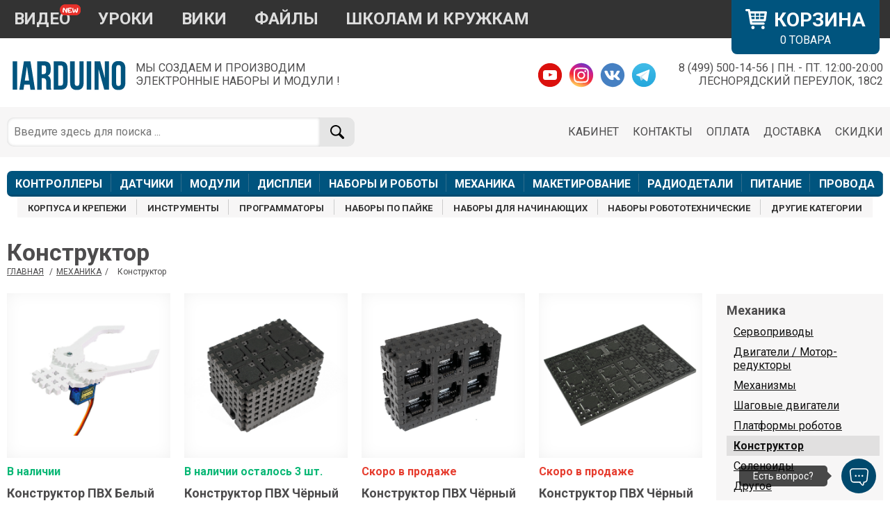

--- FILE ---
content_type: text/html; charset=UTF-8
request_url: https://iarduino.ru/shop/Mehanika/Constructor/
body_size: 9978
content:
<!DOCTYPE html>
<html>
<head>
    <meta charset="utf-8" />
    <meta http-equiv="X-UA-Compatible" content="IE=edge">
        <title>Конструктор для Arduino</title>
    <meta name="viewport" content="width=device-width, initial-scale=1">
    <link rel="stylesheet" type="text/css" media="screen" href="/style/main.css?1769903090" />
    <link rel="stylesheet" type="text/css" media="screen" href="/style/hoverTop.css?1769903090" />
    <link rel="stylesheet" type="text/css" media="screen" href="/style/hoverMenu.css?1769903090" />
    <link rel="stylesheet" type="text/css" media="screen" href="/style/linkBar.css?1769903090" />
    <link rel="stylesheet" type="text/css" media="screen" href="/style/megaMemu.css?1769903090" />
    <link rel="stylesheet" type="text/css" media="screen" href="/style/catalog.css?1769903090" />
    <link rel="stylesheet" type="text/css" media="screen" href="/style/pageProduct.css?1769903090" />
    <link rel="stylesheet" type="text/css" media="screen" href="/style/pageSearch.css?1769903090" />
    <link rel="stylesheet" type="text/css" media="screen" href="/style/pageCart.css?1769903090" />
    <link rel="stylesheet" type="text/css" media="screen" href="/style/pageUser.css?1769903090" />
    <link rel="stylesheet" type="text/css" media="screen" href="/style/pageInfo.css?1769903090" />
    <link rel="stylesheet" type="text/css" media="screen" href="/style/file-list.css?1769903090" />
    <link rel="stylesheet" type="text/css" media="screen" href="/style/messenger.css?1769903090" />

    <script charset="UTF-8" src="//cdn.sendpulse.com/js/push/d7b3bf1cfb948557e6c9e8189d1a8732_1.js" async></script>

    
    <link rel="stylesheet" type="text/css" media="screen" href="/style/redactor_text.css?1769903090" />
    <script src="https://cdn.rawgit.com/google/code-prettify/master/loader/run_prettify.js"></script>
    <link href="https://fonts.googleapis.com/css2?family=Roboto:ital,wght@0,400;0,700;1,400&display=swap" rel="stylesheet">
    
    <link href="https://fonts.googleapis.com/css?family=PT+Sans:400,700&amp;subset=cyrillic" rel="stylesheet">
    <link href="https://fonts.googleapis.com/css2?family=Exo+2:wght@700;800;900&family=Raleway:wght@900&display=swap" rel="stylesheet">

    <link rel="stylesheet" href="/style/owl.carousel.min.css">
    <link rel="stylesheet" href="/style/owl.theme.default.min.css">



    <script src='https://cdnjs.cloudflare.com/ajax/libs/jquery/3.1.1/jquery.min.js'></script>
    <script type="text/javascript" src="/js/jqueryjson-2.4.min.js?22"></script>

    <script src="https://cdn.jsdelivr.net/npm/vue/dist/vue.js"></script>
    <script src="https://unpkg.com/vue-select@2.6.0/dist/vue-select.js"></script>


    <script src="https://cdn.jsdelivr.net/npm/axios@0.12.0/dist/axios.min.js"></script>
    <script src="https://cdn.jsdelivr.net/npm/lodash@4.13.1/lodash.min.js"></script>
    <script src="/js/vue-the-mask.js"></script>
    <script src="/js/owl.carousel.min.js"></script>
    <script src="/js/main.js?1769903090"></script>
          
</head>
<body>

<div class='top_go_to_menu top_go_to_menu_none'>
    <div class='menu'><img src="/img/left-arrow-hand-drawn-outline-svgrepo-com.svg"></div>
</div>







<!--

    <div class='width100' style='background: #ffeb00; padding: 7px 3px; font-size: 16px;'  >
        <div class='width1366'>
            <strong>🟢 1 ноября</strong> отгрузка заказов осуществляется в полном объеме.<br>
            <strong>⚡ 2-4 ноября офис не работает,</strong> все оформленные заказы будут обработаны и отгружены 5 ноября (среда). 
        </div>
    </div>



    <div class='width100' style='background: #ffeb00; padding: 7px 3px; font-size: 16px;'  >
        <div class='width1366' style='display: grid;   grid-template-columns: 50px 1fr; '>
           <div style='font-size: 25px;'>⚡</div>
            <div>
                <li><strong>Новый номер телефона 
                </strong> WhatsApp и Telegram: +7 993 910‑76‑27 </li> 
            </div>
        </div>
    </div>


    <div class='width100' style='background: #ffeb00; padding: 7px 3px; font-size: 16px;'  >
        <div class='width1366'>
            <strong>⚡ 12 июня (среда) офис не работает,</strong> все оформленные заказы будут обработаны и отгружены 13 июня (четверг). 
        </div>
    </div>
    <div class='width100' style='background: #ffeb00; padding: 7px 3px; font-size: 16px;'  >
        <div class='width1366' style='display: grid;   grid-template-columns: 50px 1fr; '>
           <div style='font-size: 25px;'>⚡</div>
            <div>
                <li><strong>5 марта</strong> отгрузка заказов осуществляется в полном объеме.</li>
                <li><strong>6 - 8 марта</strong> офис не будет работать. Все оформленные заказы будут обработаны и отгружены 9 матра.</li> 
            </div>
        </div>
    </div>





<div class='width100' style='background: #5ce6b2; padding: 7px 3px; font-size: 13px;'  #ffa500>
    <div class='width1366'>
        <strong>Приятные новости: </strong>По многочисленным просьбам, мы увеличили время работы до 20:00. ⚡Теперь самовывоз заказов можно осуществить ПН. - ПТ. <strong>12:00-20:00</strong>
    </div>
</div>


<div class='width100' style='background: #5ce6b2; padding: 7px 3px; font-size: 17px;'  #ffa500>
    <div class='width1366'>
        <strong>⚡🤖 Магазин работает в штатном режиме c 12:00 до 20:00: </strong>  <br>

    </div>
</div>
        <p style='font-size: 15px;'>❌ <strong>04.11.2021</strong>(четверг) - <strong>07.11.2021</strong>(воскресенье) - заказы принимаются онлайн но не отгружаются 
        <br>✅ <strong> с 08.11.2021</strong>(понедельник) - заказы отгружаются в полном обьеме  </p>\


 <div class='width100' style='background: #5ce6b2; padding: 7px 3px; font-size: 17px;'  #ffa500>
    <div class='width1366'>
        <strong>⚡🎄 31.12.21 - 09.01.2022 магазин не работает.</strong> <br>Заказы принимаются онлайн, но отгрузка будет 10.01.2022 (Понедельник)     <br>

    </div>
</div>
       
-->



<div class='width100 hoverTop_mobile_webkit_sticky show_mobile'>
    <div class='width1366 hoverTop_mobile'>
        <div class='logo_cart'>
            <div class='menu' id='menuButtonMob'>
                <img src='/img/show-menu-button-white.svg' >
            </div>
            <div class='logo'>
                <div class='img'><a href='/'><img src='/img/logo.svg'></a></div>
            </div>
            <div class='cart cart_main' onclick="window.location.href ='/user/cart'" >
                <img class='img' src='/img/shopping_withe.svg?1' >
                <div class='count' id='col_cart_tovar_mob'>0</div>
            </div>
        </div>
    </div>
</div>

<div class='width100 show_mobile'>
    <div class='width1366 hoverTop_mobile'>
        <div class='menu_search backgroundGrey'>
            <div class='search'>
                <form action="/search/" method="get">
                    <input type="text" class="search-input" id="search-input" name="text" placeholder="Поиск ...">
                    <button class="search-icon"></button>
                </form>
            </div>
        </div>
    </div>
</div>




<div class='width100 no_mobile' style='background-color: #333333;'>
    <div class='width1366 hoverTop'>
        <div class='cart cart_main' onclick="window.location.href ='/user/cart' ">
            <div class='name'><img  src="/img/shopping_withe.svg?1" style="    width: 31px;    margin-bottom: -5px;    margin-right: 10px;">КОРЗИНА</div>
            <div class='count'><span id='col_cart_tovar'>0</span> ТОВАРА</div>
        </div>

        <ul class='menu'>
            <li ><a href='http://www.youtube.com/channel/UCRfNkq8F8rxmDa3sPoEQv1w' target="_blank" class='hover1' id='topButtonYoutube'>ВИДЕО</a></li>
            <li><a href='https://lesson.iarduino.ru' target="_blank">УРОКИ</a></li>
            <li><a href='https://wiki.iarduino.ru' target="_blank">ВИКИ</a></li>
            <li><a href='/file/'>ФАЙЛЫ</a></li>
            <li><a href='https://nabor.trema.ru/' target="_blank">ШКОЛАМ И КРУЖКАМ</a></li>
        </ul>

    </div>
</div>

<div style='clear:both'></div>

<div class='width1366 no_mobile'>
    <div class='logo_social_info'>
        <div class='logo'>
            <div class='img'><a href='/'><img src='/img/logo.svg'></a></div>
            <div class='text'>МЫ СОЗДАЕМ И ПРОИЗВОДИМ<br>ЭЛЕКТРОННЫЕ НАБОРЫ И МОДУЛИ !</div>
        </div>
        <div class='social_info'>
            <div class='info'>
                8 (499) 500-14-56 | ПН. - ПТ. 12:00-20:00<br>
                ЛЕСНОРЯДСКИЙ ПЕРЕУЛОК, 18С2
            </div>
            <div class='social'>
                <a href="http://www.youtube.com/channel/UCRfNkq8F8rxmDa3sPoEQv1w" target="_blank"><img src='/img/YT.svg'></a>
                <a href="https://www.instagram.com/iarduino/" target="_blank"><img src='/img/IG.svg'></a>
                <a href="https://vk.com/iarduino" target="_blank"><img src='/img/VK.svg'></a>
                <a href="https://t.me/iarduinoru" target="_blank"><img src='/img/TG.svg'></a>
            </div>
        </div>
    </div>
</div>

<div class='backgroundGrey no_mobile'>
    <div class='width1366'>
        <div class='search_menu'>
            <div class='search'>
                <form action="/search/" method="get">
                    <input type="text" class="search-input" id="search-input" name="text" placeholder="Введите здесь для поиска ...">
                    <button class="search-icon" ></button>
                </form>
            </div>
            <div class='menu'>
                <ul>
                    <li><a href="/discount">СКИДКИ</a></li>
                    <li><a href="/delivery">ДОСТАВКА</a></li>
                    <li><a href="/payment">ОПЛАТА</a></li>
                    <li><a href="/contacts">КОНТАКТЫ</a></li>
                    <li><a href="/user/">КАБИНЕТ</a></li>
                </ul>
            </div>
        </div>
    </div>
</div>
<div class='no_mobile'>
    <div class='width1366 '>
        <div class=' horizontal_menu_t'>
            <a href='/shop/boards/' class='left'>КОНТРОЛЛЕРЫ</a>
            <a href='/shop/Sensory-Datchiki/' >ДАТЧИКИ</a>
            <a href='/shop/Expansion-payments/'>МОДУЛИ</a>
            <a href='/shop/Displei/'>ДИСПЛЕИ</a>
            <a href='/shop/Nabor/'>НАБОРЫ И РОБОТЫ</a>
            <a href='/shop/Mehanika/'>МЕХАНИКА</a>
            <a href='/shop/Makety/'>МАКЕТИРОВАНИЕ</a>
            <a href='/shop/radioparts/'>РАДИОДЕТАЛИ</a>
            <a href='/shop/Istochniki-pitanija/'>ПИТАНИЕ</a>
            <a href='/shop/Provoda-kabeli/' class='right'>ПРОВОДА</a>
        </div>
    </div>
    <div class='width1366'>
        <div class='horizontal_menu_b'>
            <a href='/shop/case-fastener/' class='left'>КОРПУСА И КРЕПЕЖИ</a>
            <a href='/shop/Instrumenty/' >ИНСТРУМЕНТЫ</a>
            <a href='/shop/programmers/'>ПРОГРАММАТОРЫ</a>
            <a href='/shop/Nabor/solder_kits/'>НАБОРЫ ПО ПАЙКЕ</a>
            <a href='/shop/Nabor/nabory_Arduino/    '>НАБОРЫ ДЛЯ НАЧИНАЮЩИХ</a>
            <a href='/shop/Nabor/nabory_Arduino/'>НАБОРЫ РОБОТОТЕХНИЧЕСКИЕ</a>
            <a href='/shop/Raznoe/' class='right'>ДРУГИЕ КАТЕГОРИИ</a>
        </div>
    </div>
</div>

<div style='clear:both'></div>
<div class='width100'>
    <div class='width1366 catalog catalog-2col'>
        <div class='list'>
            <h1>Конструктор</h1>
            <div style='clear:both'></div>
<div class='width100'  >
    <div class='width1366'>
        <div class='LinkBar'>
            
        <a href='/' class='link'>ГЛАВНАЯ</a>
    <span class='text'>/</span><a href='/shop/Mehanika/' class='link'>Механика</a><span class='text'>/</span> <span class='text'>Конструктор</span>        </div>
    </div>
</div>


            <div class='div_type_2'>
		<div class='product_type_2' id='product1703'>
			<div class='image-box' onclick=' document.location.href = "/shop/Mehanika/constructor-pvc-white-mounting-grip.html"; '><img src='https://iarduino.ru/img/catalog/4cec1f430be79272ee938aa107596987.jpg' class='image  img_css798px '></div>
			<div class='stock-ok'>В наличии</div>
			<div class='info' > 
				<a class='title' href='/shop/Mehanika/constructor-pvc-white-mounting-grip.html' >Конструктор ПВХ Белый &laquo;Захват для роботов&raquo;<span class='colon'>:</span></a>
				<span class='description'>Набор компонентов для самостоятельной сборки роботизированной клешни</span> <span class='link_a' onclick=' document.location.href = "/shop/Mehanika/constructor-pvc-white-mounting-grip.html"; '>Подробнее</span>
			</div>

			<div class='cart_price'>
				<div class='cart'>
					<button onclick='Add_cart_plus_one(1703, 26);' class='button-cart cartCXSX1703' idcatalog='1703'>В КОРЗИНУ<div class='count none' >1</div></button>
				</div>
				<div class='price'>
					
			<span class='no_sale'>490<span>₽</span></span>
			
				</div>
			</div>
		</div>
		
		<div class='product_type_2' id='product1077'>
			<div class='image-box' onclick=' document.location.href = "/shop/case-fastener/set-box-xl-konstruktor-pvh-black.html"; '><img src='https://iarduino.ru/img/catalog/7edf9b2bd0a212e0692b38a13fe901b8.jpg' class='image  img_css798px '></div>
			<div class='stock-ok'>В наличии осталось 3 шт.</div>
			<div class='info' > 
				<a class='title' href='/shop/case-fastener/set-box-xl-konstruktor-pvh-black.html' >Конструктор ПВХ Чёрный &laquo;Корпус Set Box XL&raquo;<span class='colon'>:</span></a>
				<span class='description'>Корпус из решётчатого конструктора для Arduino с платами Trema Set Shield и Battery Shield</span> <span class='link_a' onclick=' document.location.href = "/shop/case-fastener/set-box-xl-konstruktor-pvh-black.html"; '>Подробнее</span>
			</div>

			<div class='cart_price'>
				<div class='cart'>
					<button onclick='Add_cart_plus_one(1077, 3);' class='button-cart cartCXSX1077' idcatalog='1077'>В КОРЗИНУ<div class='count none' >1</div></button>
				</div>
				<div class='price'>
					
			<span class='no_sale'>860<span>₽</span></span>
			
				</div>
			</div>
		</div>
		
		<div class='product_type_2' id='product1031'>
			<div class='image-box' onclick=' document.location.href = "/shop/case-fastener/set-box.html"; '><img src='https://iarduino.ru/img/catalog/18502eefdfc4fc440f1546d156805572.jpg' class='image  img_css798px '></div>
			<div class='stock-none'>Скоро в продаже</div>
			<div class='info' > 
				<a class='title' href='/shop/case-fastener/set-box.html' >Конструктор ПВХ Чёрный &laquo;Корпус Set Box&raquo;<span class='colon'>:</span></a>
				<span class='description'>Корпус из решётчатого конструктора для Arduino с платой Trema Set Shield</span> <span class='link_a' onclick=' document.location.href = "/shop/case-fastener/set-box.html"; '>Подробнее</span>
			</div>

			<div class='cart_price'>
				<div class='cart'>
					<button class='button-email' onclick=' document.location.href = "/shop/case-fastener/set-box.html"; '>Подписаться</button>
				</div>
				<div class='price'>
					
			<span class='no_sale'>731<span>₽</span></span>
			
				</div>
			</div>
		</div>
		
		<div class='product_type_2' id='product1054'>
			<div class='image-box' onclick=' document.location.href = "/shop/Mehanika/krepleniya-trema-konstruktor-pvh.html"; '><img src='https://iarduino.ru/img/catalog/70568544e48d9eb071b7e58f96c4e519.jpg' class='image  img_css798px '></div>
			<div class='stock-none'>Скоро в продаже</div>
			<div class='info' > 
				<a class='title' href='/shop/Mehanika/krepleniya-trema-konstruktor-pvh.html' >Конструктор ПВХ Чёрный &laquo;Крепления Trema&raquo;<span class='colon'>:</span></a>
				<span class='description'>Набор деталей из решетчатого конструктора для крепления Trema-модулей</span> <span class='link_a' onclick=' document.location.href = "/shop/Mehanika/krepleniya-trema-konstruktor-pvh.html"; '>Подробнее</span>
			</div>

			<div class='cart_price'>
				<div class='cart'>
					<button class='button-email' onclick=' document.location.href = "/shop/Mehanika/krepleniya-trema-konstruktor-pvh.html"; '>Подписаться</button>
				</div>
				<div class='price'>
					
			<span class='no_sale'>342<span>₽</span></span>
			
				</div>
			</div>
		</div>
		
		<div class='product_type_2' id='product1117'>
			<div class='image-box' onclick=' document.location.href = "/shop/Mehanika/krepleniya-arduino-konstruktor-pvh.html"; '><img src='https://iarduino.ru/img/catalog/5f819a63f202b207ca5515ead6f361bd.jpg' class='image  img_css798px '></div>
			<div class='stock-none'>Скоро в продаже</div>
			<div class='info' > 
				<a class='title' href='/shop/Mehanika/krepleniya-arduino-konstruktor-pvh.html' >Конструктор ПВХ Чёрный &laquo;Крепления Arduino&raquo;<span class='colon'>:</span></a>
				<span class='description'>Набор деталей из решетчатого конструктора для крепления плат форм-фактора Arduino</span> <span class='link_a' onclick=' document.location.href = "/shop/Mehanika/krepleniya-arduino-konstruktor-pvh.html"; '>Подробнее</span>
			</div>

			<div class='cart_price'>
				<div class='cart'>
					<button class='button-email' onclick=' document.location.href = "/shop/Mehanika/krepleniya-arduino-konstruktor-pvh.html"; '>Подписаться</button>
				</div>
				<div class='price'>
					
			<span class='no_sale'>342<span>₽</span></span>
			
				</div>
			</div>
		</div>
		
		<div class='product_type_2' id='product1052'>
			<div class='image-box' onclick=' document.location.href = "/shop/Mehanika/bolshaya-panel-konstruktor-pvh-black.html"; '><img src='https://iarduino.ru/img/catalog/0944abd97bf497a16203a3377922d892.jpg' class='image  img_css798px '></div>
			<div class='stock-none'>Скоро в продаже</div>
			<div class='info' > 
				<a class='title' href='/shop/Mehanika/bolshaya-panel-konstruktor-pvh-black.html' >Конструктор ПВХ Чёрный &laquo;Пластина XL&raquo;<span class='colon'>:</span></a>
				<span class='description'>Основа из которой можно вырезать любую деталь решетчатого конструктора</span> <span class='link_a' onclick=' document.location.href = "/shop/Mehanika/bolshaya-panel-konstruktor-pvh-black.html"; '>Подробнее</span>
			</div>

			<div class='cart_price'>
				<div class='cart'>
					<button class='button-email' onclick=' document.location.href = "/shop/Mehanika/bolshaya-panel-konstruktor-pvh-black.html"; '>Подписаться</button>
				</div>
				<div class='price'>
					
			<span class='no_sale'>342<span>₽</span></span>
			
				</div>
			</div>
		</div>
		
		<div class='product_type_2' id='product662'>
			<div class='image-box' onclick=' document.location.href = "/shop/Mehanika/zahvat.html"; '><img src='https://iarduino.ru/img/catalog/888a3cf787eeba45964c6f07e72989c4.jpg' class='image  img_css798px '></div>
			<div class='stock-ok'>В наличии</div>
			<div class='info' > 
				<a class='title' href='/shop/Mehanika/zahvat.html' >Конструктор ПВХ Чёрный &laquo;Захват для роботов&raquo;<span class='colon'>:</span></a>
				<span class='description'>Набор компонентов для самостоятельной сборки роботизированной клешни</span> <span class='link_a' onclick=' document.location.href = "/shop/Mehanika/zahvat.html"; '>Подробнее</span>
			</div>

			<div class='cart_price'>
				<div class='cart'>
					<button onclick='Add_cart_plus_one(662, 16);' class='button-cart cartCXSX662' idcatalog='662'>В КОРЗИНУ<div class='count none' >1</div></button>
				</div>
				<div class='price'>
					
			<span class='no_sale'>640<span>₽</span></span>
			
				</div>
			</div>
		</div>
		
		<div class='product_type_2' id='product1131'>
			<div class='image-box' onclick=' document.location.href = "/shop/Mehanika/plastiny-srednie-konstruktor-pvh.html"; '><img src='https://iarduino.ru/img/catalog/8c45c7440b93b1327b00d27015dc914d.jpg' class='image  img_css798px '></div>
			<div class='stock-none'>Скоро в продаже</div>
			<div class='info' > 
				<a class='title' href='/shop/Mehanika/plastiny-srednie-konstruktor-pvh.html' >Конструктор ПВХ Чёрный &laquo;Пластины L&raquo;<span class='colon'>:</span></a>
				<span class='description'>Набор больших конструктивных деталей из решетчатого конструктора</span> <span class='link_a' onclick=' document.location.href = "/shop/Mehanika/plastiny-srednie-konstruktor-pvh.html"; '>Подробнее</span>
			</div>

			<div class='cart_price'>
				<div class='cart'>
					<button class='button-email' onclick=' document.location.href = "/shop/Mehanika/plastiny-srednie-konstruktor-pvh.html"; '>Подписаться</button>
				</div>
				<div class='price'>
					
			<span class='no_sale'>342<span>₽</span></span>
			
				</div>
			</div>
		</div>
		
		<div class='product_type_2' id='product1525'>
			<div class='image-box' onclick=' document.location.href = "/shop/Mehanika/set-box-belyy-konstruktor-pvh.html"; '><img src='https://iarduino.ru/img/catalog/57090b270eb71f6095319cd3b4c940b5.jpg' class='image  img_css798px '></div>
			<div class='stock-ok'>В наличии</div>
			<div class='info' > 
				<a class='title' href='/shop/Mehanika/set-box-belyy-konstruktor-pvh.html' >Конструктор ПВХ Белый &laquo;Корпус Set Box&raquo;<span class='colon'>:</span></a>
				<span class='description'>Корпус из решётчатого конструктора для Arduino с платой Trema Set Shield</span> <span class='link_a' onclick=' document.location.href = "/shop/Mehanika/set-box-belyy-konstruktor-pvh.html"; '>Подробнее</span>
			</div>

			<div class='cart_price'>
				<div class='cart'>
					<button onclick='Add_cart_plus_one(1525, 22);' class='button-cart cartCXSX1525' idcatalog='1525'>В КОРЗИНУ<div class='count none' >1</div></button>
				</div>
				<div class='price'>
					
			<span class='no_sale'>594<span>₽</span></span>
			
				</div>
			</div>
		</div>
		
		<div class='product_type_2' id='product1524'>
			<div class='image-box' onclick=' document.location.href = "/shop/Mehanika/set-box-xl-belyy-konstruktor-pvh.html"; '><img src='https://iarduino.ru/img/catalog/33358643c743e0e5a0d3e197dc02abc5.jpg' class='image  img_css798px '></div>
			<div class='stock-ok'>В наличии</div>
			<div class='info' > 
				<a class='title' href='/shop/Mehanika/set-box-xl-belyy-konstruktor-pvh.html' >Конструктор ПВХ Белый &laquo;Корпус Set Box XL&raquo;<span class='colon'>:</span></a>
				<span class='description'>Корпус из решётчатого конструктора для Arduino с платами Trema Set Shield и Battery Shield</span> <span class='link_a' onclick=' document.location.href = "/shop/Mehanika/set-box-xl-belyy-konstruktor-pvh.html"; '>Подробнее</span>
			</div>

			<div class='cart_price'>
				<div class='cart'>
					<button onclick='Add_cart_plus_one(1524, 26);' class='button-cart cartCXSX1524' idcatalog='1524'>В КОРЗИНУ<div class='count none' >1</div></button>
				</div>
				<div class='price'>
					
			<span class='no_sale'>680<span>₽</span></span>
			
				</div>
			</div>
		</div>
		
		<div class='product_type_2' id='product1051'>
			<div class='image-box' onclick=' document.location.href = "/shop/Mehanika/reyki-1-konstruktor-pvh-black.html"; '><img src='https://iarduino.ru/img/catalog/dbe322ab6483d9053d2fdb0ee2f09f38.jpg' class='image  img_css798px '></div>
			<div class='stock-ok'>В наличии осталось 10 шт.</div>
			<div class='info' > 
				<a class='title' href='/shop/Mehanika/reyki-1-konstruktor-pvh-black.html' >Конструктор ПВХ Чёрный &laquo;Рейки&raquo;<span class='colon'>:</span></a>
				<span class='description'>Набор мелких конструктивных деталей из решетчатого конструктора</span> <span class='link_a' onclick=' document.location.href = "/shop/Mehanika/reyki-1-konstruktor-pvh-black.html"; '>Подробнее</span>
			</div>

			<div class='cart_price'>
				<div class='cart'>
					<button onclick='Add_cart_plus_one(1051, 10);' class='button-cart cartCXSX1051' idcatalog='1051'>В КОРЗИНУ<div class='count none' >1</div></button>
				</div>
				<div class='price'>
					
			<span class='no_sale'>342<span>₽</span></span>
			
				</div>
			</div>
		</div>
		
		<div class='product_type_2' id='product1294'>
			<div class='image-box' onclick=' document.location.href = "/shop/Mehanika/krepleniya-lcd2004-konstruktor-pvh.html"; '><img src='https://iarduino.ru/img/catalog/83f85355ea9ad724c0f9bb339112c4ec.jpg' class='image  img_css798px '></div>
			<div class='stock-ok'>В наличии</div>
			<div class='info' > 
				<a class='title' href='/shop/Mehanika/krepleniya-lcd2004-konstruktor-pvh.html' >Конструктор ПВХ Чёрный &laquo;Крепления LCD 2004&raquo;<span class='colon'>:</span></a>
				<span class='description'>Набора деталей из решетчатого конструктора для крепления текстовых дисплеев 2004</span> <span class='link_a' onclick=' document.location.href = "/shop/Mehanika/krepleniya-lcd2004-konstruktor-pvh.html"; '>Подробнее</span>
			</div>

			<div class='cart_price'>
				<div class='cart'>
					<button onclick='Add_cart_plus_one(1294, 16);' class='button-cart cartCXSX1294' idcatalog='1294'>В КОРЗИНУ<div class='count none' >1</div></button>
				</div>
				<div class='price'>
					
			<span class='no_sale'>342<span>₽</span></span>
			
				</div>
			</div>
		</div>
		
		<div class='product_type_2' id='product1060'>
			<div class='image-box' onclick=' document.location.href = "/shop/Mehanika/krepleniya-dlya-rgb-matricy-64x32-p2-5-konstruktor-pvh.html"; '><img src='https://iarduino.ru/img/catalog/f8d83757d3541785a70320bd795878cc.jpg' class='image  img_css798px '></div>
			<div class='stock-none'>Скоро в продаже</div>
			<div class='info' > 
				<a class='title' href='/shop/Mehanika/krepleniya-dlya-rgb-matricy-64x32-p2-5-konstruktor-pvh.html' >Конструктор ПВХ Чёрный &laquo;Крепления RGB матрицы P2.5 64×32&raquo;<span class='colon'>:</span></a>
				<span class='description'>Деталь из решетчатого конструктора для крепления RGB матрицы P2.5 64×32</span> <span class='link_a' onclick=' document.location.href = "/shop/Mehanika/krepleniya-dlya-rgb-matricy-64x32-p2-5-konstruktor-pvh.html"; '>Подробнее</span>
			</div>

			<div class='cart_price'>
				<div class='cart'>
					<button class='button-email' onclick=' document.location.href = "/shop/Mehanika/krepleniya-dlya-rgb-matricy-64x32-p2-5-konstruktor-pvh.html"; '>Подписаться</button>
				</div>
				<div class='price'>
					
			<span class='no_sale'>171<span>₽</span></span>
			
				</div>
			</div>
		</div>
		
		<div class='product_type_2' id='product1061'>
			<div class='image-box' onclick=' document.location.href = "/shop/Mehanika/krepleniya-dlya-rgb-matricy-64x32-p3-konstruktor-pvh.html"; '><img src='https://iarduino.ru/img/catalog/b8ab0e4d0cbfc301786bf8394a1b5de4.jpg' class='image  img_css798px '></div>
			<div class='stock-none'>Скоро в продаже</div>
			<div class='info' > 
				<a class='title' href='/shop/Mehanika/krepleniya-dlya-rgb-matricy-64x32-p3-konstruktor-pvh.html' >Конструктор ПВХ Чёрный &laquo;Крепления RGB матрицы P3 64×32&raquo;<span class='colon'>:</span></a>
				<span class='description'>Деталь из решетчатого конструктора для крепления RGB матрицы P3 64×32</span> <span class='link_a' onclick=' document.location.href = "/shop/Mehanika/krepleniya-dlya-rgb-matricy-64x32-p3-konstruktor-pvh.html"; '>Подробнее</span>
			</div>

			<div class='cart_price'>
				<div class='cart'>
					<button class='button-email' onclick=' document.location.href = "/shop/Mehanika/krepleniya-dlya-rgb-matricy-64x32-p3-konstruktor-pvh.html"; '>Подписаться</button>
				</div>
				<div class='price'>
					
			<span class='no_sale'>171<span>₽</span></span>
			
				</div>
			</div>
		</div>
		
		<div class='product_type_2' id='product1279'>
			<div class='image-box' onclick=' document.location.href = "/shop/Mehanika/krepleniya-lcd1602-konstruktor-pvh.html"; '><img src='https://iarduino.ru/img/catalog/6cfc91fb8de5f6aa896055bab73c4a03.jpg' class='image  img_css798px '></div>
			<div class='stock-ok'>В наличии</div>
			<div class='info' > 
				<a class='title' href='/shop/Mehanika/krepleniya-lcd1602-konstruktor-pvh.html' >Конструктор ПВХ Чёрный &laquo;Крепления LCD 1602&raquo;<span class='colon'>:</span></a>
				<span class='description'>Набора деталей из решетчатого конструктора для крепления текстовых дисплеев 1602</span> <span class='link_a' onclick=' document.location.href = "/shop/Mehanika/krepleniya-lcd1602-konstruktor-pvh.html"; '>Подробнее</span>
			</div>

			<div class='cart_price'>
				<div class='cart'>
					<button onclick='Add_cart_plus_one(1279, 27);' class='button-cart cartCXSX1279' idcatalog='1279'>В КОРЗИНУ<div class='count none' >1</div></button>
				</div>
				<div class='price'>
					
			<span class='no_sale'>342<span>₽</span></span>
			
				</div>
			</div>
		</div>
		
		<div class='product_type_2' id='product1688'>
			<div class='image-box' onclick=' document.location.href = "/shop/Mehanika/constructor-pvc-white-mounting-arduino.html"; '><img src='https://iarduino.ru/img/catalog/7c39eb3c634861687f2491e96bfca64d.jpg' class='image  img_css798px '></div>
			<div class='stock-ok'>В наличии</div>
			<div class='info' > 
				<a class='title' href='/shop/Mehanika/constructor-pvc-white-mounting-arduino.html' >Конструктор ПВХ Белый &laquo;Крепления Arduino&raquo;<span class='colon'>:</span></a>
				<span class='description'>Набор деталей из решетчатого конструктора для крепления плат форм-фактора Arduino</span> <span class='link_a' onclick=' document.location.href = "/shop/Mehanika/constructor-pvc-white-mounting-arduino.html"; '>Подробнее</span>
			</div>

			<div class='cart_price'>
				<div class='cart'>
					<button onclick='Add_cart_plus_one(1688, 47);' class='button-cart cartCXSX1688' idcatalog='1688'>В КОРЗИНУ<div class='count none' >1</div></button>
				</div>
				<div class='price'>
					
			<span class='no_sale'>240<span>₽</span></span>
			
				</div>
			</div>
		</div>
		
		<div class='product_type_2' id='product1539'>
			<div class='image-box' onclick=' document.location.href = "/shop/Mehanika/korpus-modulya-podachi-zhidkosti.html"; '><img src='https://iarduino.ru/img/catalog/e39c601dabd08c5943538c4b91735a5d.jpg' class='image '></div>
			<div class='stock-none'>Скоро в продаже</div>
			<div class='info' > 
				<a class='title' href='/shop/Mehanika/korpus-modulya-podachi-zhidkosti.html' >Конструктор ПВХ Белый &laquo;Корпус для устройства перекачивания жидкости&raquo;<span class='colon'>:</span></a>
				<span class='description'>Корпус из деталей решетчатого конструктора для девайсов перекачивания жидкости в автополиве или гидропонике</span> <span class='link_a' onclick=' document.location.href = "/shop/Mehanika/korpus-modulya-podachi-zhidkosti.html"; '>Подробнее</span>
			</div>

			<div class='cart_price'>
				<div class='cart'>
					<button class='button-email' onclick=' document.location.href = "/shop/Mehanika/korpus-modulya-podachi-zhidkosti.html"; '>Подписаться</button>
				</div>
				<div class='price'>
					
			<span class='no_sale'>712<span>₽</span></span>
			
				</div>
			</div>
		</div>
		
		<div class='product_type_2' id='product1144'>
			<div class='image-box' onclick=' document.location.href = "/shop/Mehanika/kreplenie-dlya-cvetnogo-graficheskogo-displeya-2-8-konstruktor-pvh.html"; '><img src='https://iarduino.ru/img/catalog/a2013353dc0cd68758e24fe41e681221.jpg' class='image  img_css798px '></div>
			<div class='stock-ok'>В наличии осталось 7 шт.</div>
			<div class='info' > 
				<a class='title' href='/shop/Mehanika/kreplenie-dlya-cvetnogo-graficheskogo-displeya-2-8-konstruktor-pvh.html' >Конструктор ПВХ Чёрный &laquo;Крепления LCD 2,8&rdquo;&raquo;<span class='colon'>:</span></a>
				<span class='description'>Деталь из решетчатого конструктора для крепления графического дисплея 2,8&rdquo;</span> <span class='link_a' onclick=' document.location.href = "/shop/Mehanika/kreplenie-dlya-cvetnogo-graficheskogo-displeya-2-8-konstruktor-pvh.html"; '>Подробнее</span>
			</div>

			<div class='cart_price'>
				<div class='cart'>
					<button onclick='Add_cart_plus_one(1144, 7);' class='button-cart cartCXSX1144' idcatalog='1144'>В КОРЗИНУ<div class='count none' >1</div></button>
				</div>
				<div class='price'>
					
			<span class='no_sale'>162<span>₽</span></span>
			
				</div>
			</div>
		</div>
		
		<div class='product_type_2' id='product1403'>
			<div class='image-box' onclick=' document.location.href = "/shop/Mehanika/korpus-dlya-proekta-quot-pikselnye-chasy-s-taymerom-quot.html"; '><img src='https://iarduino.ru/img/catalog/45e0b224bff23a89a966b28ec8710a40.jpg' class='image '></div>
			<div class='stock-ok'>В наличии осталось 6 шт.</div>
			<div class='info' > 
				<a class='title' href='/shop/Mehanika/korpus-dlya-proekta-quot-pikselnye-chasy-s-taymerom-quot.html' >Конструктор ПВХ Чёрный &laquo;Корпус для пиксельных часов с таймером&raquo;<span class='colon'>:</span></a>
				<span class='description'>Корпус из деталей решетчатого конструктора для пиксельных часов</span> <span class='link_a' onclick=' document.location.href = "/shop/Mehanika/korpus-dlya-proekta-quot-pikselnye-chasy-s-taymerom-quot.html"; '>Подробнее</span>
			</div>

			<div class='cart_price'>
				<div class='cart'>
					<button onclick='Add_cart_plus_one(1403, 6);' class='button-cart cartCXSX1403' idcatalog='1403'>В КОРЗИНУ<div class='count none' >1</div></button>
				</div>
				<div class='price'>
					
			<span class='no_sale'>990<span>₽</span></span>
			
				</div>
			</div>
		</div>
		
		<div class='product_type_2' id='product1522'>
			<div class='image-box' onclick=' document.location.href = "/shop/Mehanika/plastina-bolshaya-belaya-konstruktor-pvh.html"; '><img src='https://iarduino.ru/img/catalog/3a43850e6b255c8868fd313c8fe8c9e5.jpg' class='image '></div>
			<div class='stock-ok'>В наличии осталось 8 шт.</div>
			<div class='info' > 
				<a class='title' href='/shop/Mehanika/plastina-bolshaya-belaya-konstruktor-pvh.html' >Конструктор ПВХ Белый &laquo;Пластина XL&raquo;<span class='colon'>:</span></a>
				<span class='description'>Основа из которой можно вырезать любую деталь решетчатого конструктора</span> <span class='link_a' onclick=' document.location.href = "/shop/Mehanika/plastina-bolshaya-belaya-konstruktor-pvh.html"; '>Подробнее</span>
			</div>

			<div class='cart_price'>
				<div class='cart'>
					<button onclick='Add_cart_plus_one(1522, 8);' class='button-cart cartCXSX1522' idcatalog='1522'>В КОРЗИНУ<div class='count none' >1</div></button>
				</div>
				<div class='price'>
					
			<span class='no_sale'>240<span>₽</span></span>
			
				</div>
			</div>
		</div>
		
		<div class='product_type_2' id='product1686'>
			<div class='image-box' onclick=' document.location.href = "/shop/Mehanika/constructor-pvc-white-mounting-l.html"; '><img src='https://iarduino.ru/img/catalog/f0d63562ca67f9a5f3018af7bdede1ad.jpg' class='image  img_css798px '></div>
			<div class='stock-ok'>В наличии осталось 10 шт.</div>
			<div class='info' > 
				<a class='title' href='/shop/Mehanika/constructor-pvc-white-mounting-l.html' >Конструктор ПВХ Белый &laquo;Пластины L&raquo;<span class='colon'>:</span></a>
				<span class='description'>Набор больших конструктивных деталей из решетчатого конструктора</span> <span class='link_a' onclick=' document.location.href = "/shop/Mehanika/constructor-pvc-white-mounting-l.html"; '>Подробнее</span>
			</div>

			<div class='cart_price'>
				<div class='cart'>
					<button onclick='Add_cart_plus_one(1686, 10);' class='button-cart cartCXSX1686' idcatalog='1686'>В КОРЗИНУ<div class='count none' >1</div></button>
				</div>
				<div class='price'>
					
			<span class='no_sale'>240<span>₽</span></span>
			
				</div>
			</div>
		</div>
		
		<div class='product_type_2' id='product1687'>
			<div class='image-box' onclick=' document.location.href = "/shop/Mehanika/constructor-pvc-white-mounting-xs.html"; '><img src='https://iarduino.ru/img/catalog/70f94b2e0b9af3de33a75d9f066984a0.jpg' class='image  img_css798px '></div>
			<div class='stock-ok'>В наличии осталось 1 шт.</div>
			<div class='info' > 
				<a class='title' href='/shop/Mehanika/constructor-pvc-white-mounting-xs.html' >Конструктор ПВХ Белый &laquo;Рейки&raquo;<span class='colon'>:</span></a>
				<span class='description'>Набор мелких конструктивных деталей из решетчатого конструктора</span> <span class='link_a' onclick=' document.location.href = "/shop/Mehanika/constructor-pvc-white-mounting-xs.html"; '>Подробнее</span>
			</div>

			<div class='cart_price'>
				<div class='cart'>
					<button onclick='Add_cart_plus_one(1687, 1);' class='button-cart cartCXSX1687' idcatalog='1687'>В КОРЗИНУ<div class='count none' >1</div></button>
				</div>
				<div class='price'>
					
			<span class='no_sale'>240<span>₽</span></span>
			
				</div>
			</div>
		</div>
		
		<div class='product_type_2' id='product1693'>
			<div class='image-box' onclick=' document.location.href = "/shop/Mehanika/constructor-pvc-white-mounting-display-text-2004.html"; '><img src='https://iarduino.ru/img/catalog/56a6d9611e4cf503a94975411a440742.jpg' class='image  img_css798px '></div>
			<div class='stock-ok'>В наличии осталось 6 шт.</div>
			<div class='info' > 
				<a class='title' href='/shop/Mehanika/constructor-pvc-white-mounting-display-text-2004.html' >Конструктор ПВХ Белый &laquo;Крепления LCD 2004&raquo;<span class='colon'>:</span></a>
				<span class='description'>Набора деталей из решетчатого конструктора для крепления текстовых дисплеев 2004</span> <span class='link_a' onclick=' document.location.href = "/shop/Mehanika/constructor-pvc-white-mounting-display-text-2004.html"; '>Подробнее</span>
			</div>

			<div class='cart_price'>
				<div class='cart'>
					<button onclick='Add_cart_plus_one(1693, 6);' class='button-cart cartCXSX1693' idcatalog='1693'>В КОРЗИНУ<div class='count none' >1</div></button>
				</div>
				<div class='price'>
					
			<span class='no_sale'>240<span>₽</span></span>
			
				</div>
			</div>
		</div>
		
		<div class='product_type_2' id='product1689'>
			<div class='image-box' onclick=' document.location.href = "/shop/Mehanika/constructor-pvc-white-mounting-trema.html"; '><img src='https://iarduino.ru/img/catalog/a90368cc005fd802830777be4df394d8.jpg' class='image  img_css798px '></div>
			<div class='stock-ok'>В наличии</div>
			<div class='info' > 
				<a class='title' href='/shop/Mehanika/constructor-pvc-white-mounting-trema.html' >Конструктор ПВХ Белый &laquo;Крепления Trema&raquo;<span class='colon'>:</span></a>
				<span class='description'>Набор деталей из решетчатого конструктора для крепления Trema-модулей</span> <span class='link_a' onclick=' document.location.href = "/shop/Mehanika/constructor-pvc-white-mounting-trema.html"; '>Подробнее</span>
			</div>

			<div class='cart_price'>
				<div class='cart'>
					<button onclick='Add_cart_plus_one(1689, 12);' class='button-cart cartCXSX1689' idcatalog='1689'>В КОРЗИНУ<div class='count none' >1</div></button>
				</div>
				<div class='price'>
					
			<span class='no_sale'>240<span>₽</span></span>
			
				</div>
			</div>
		</div>
		
		<div class='product_type_2' id='product1694'>
			<div class='image-box' onclick=' document.location.href = "/shop/Mehanika/constructor-pvc-white-mounting-display-graphic-2n8in.html"; '><img src='https://iarduino.ru/img/catalog/a16997e7371cb9a7e953f20458e151c9.jpg' class='image  img_css798px '></div>
			<div class='stock-ok'>В наличии</div>
			<div class='info' > 
				<a class='title' href='/shop/Mehanika/constructor-pvc-white-mounting-display-graphic-2n8in.html' >Конструктор ПВХ Белый &laquo;Крепления LCD 2,8&rdquo;&raquo;<span class='colon'>:</span></a>
				<span class='description'>Деталь из решетчатого конструктора для крепления графического дисплея 2,8&rdquo;</span> <span class='link_a' onclick=' document.location.href = "/shop/Mehanika/constructor-pvc-white-mounting-display-graphic-2n8in.html"; '>Подробнее</span>
			</div>

			<div class='cart_price'>
				<div class='cart'>
					<button onclick='Add_cart_plus_one(1694, 35);' class='button-cart cartCXSX1694' idcatalog='1694'>В КОРЗИНУ<div class='count none' >1</div></button>
				</div>
				<div class='price'>
					
			<span class='no_sale'>90<span>₽</span></span>
			
				</div>
			</div>
		</div>
		
		<div class='product_type_2' id='product1691'>
			<div class='image-box' onclick=' document.location.href = "/shop/Mehanika/constructor-pvc-white-mounting-led-rgb-matrix-p3-64x32.html"; '><img src='https://iarduino.ru/img/no-foto.png' class='image img_css798px'></div>
			<div class='stock-none'>Скоро в продаже</div>
			<div class='info' > 
				<a class='title' href='/shop/Mehanika/constructor-pvc-white-mounting-led-rgb-matrix-p3-64x32.html' >Конструктор ПВХ Белый &laquo;Крепления RGB матрицы P3 64×32&raquo;<span class='colon'>:</span></a>
				<span class='description'>Деталь из решетчатого конструктора для крепления RGB матрицы P3 64×32</span> <span class='link_a' onclick=' document.location.href = "/shop/Mehanika/constructor-pvc-white-mounting-led-rgb-matrix-p3-64x32.html"; '>Подробнее</span>
			</div>

			<div class='cart_price'>
				<div class='cart'>
					<button class='button-email' onclick=' document.location.href = "/shop/Mehanika/constructor-pvc-white-mounting-led-rgb-matrix-p3-64x32.html"; '>Подписаться</button>
				</div>
				<div class='price'>
					
			<span class='no_sale'>90<span>₽</span></span>
			
				</div>
			</div>
		</div>
		
		<div class='product_type_2' id='product1692'>
			<div class='image-box' onclick=' document.location.href = "/shop/Mehanika/constructor-pvc-white-mounting-display-text-1602.html"; '><img src='https://iarduino.ru/img/no-foto.png' class='image img_css798px'></div>
			<div class='stock-none'>Скоро в продаже</div>
			<div class='info' > 
				<a class='title' href='/shop/Mehanika/constructor-pvc-white-mounting-display-text-1602.html' >Конструктор ПВХ Белый &laquo;Крепления LCD 1602&raquo;<span class='colon'>:</span></a>
				<span class='description'>Набора деталей из решетчатого конструктора для крепления текстовых дисплеев 1602</span> <span class='link_a' onclick=' document.location.href = "/shop/Mehanika/constructor-pvc-white-mounting-display-text-1602.html"; '>Подробнее</span>
			</div>

			<div class='cart_price'>
				<div class='cart'>
					<button class='button-email' onclick=' document.location.href = "/shop/Mehanika/constructor-pvc-white-mounting-display-text-1602.html"; '>Подписаться</button>
				</div>
				<div class='price'>
					
			<span class='no_sale'>160<span>₽</span></span>
			
				</div>
			</div>
		</div>
		
		<div class='product_type_2' id='product1690'>
			<div class='image-box' onclick=' document.location.href = "/shop/Mehanika/constructor-pvc-white-mounting-led-rgb-matrix-p2pt5-64x32.html"; '><img src='https://iarduino.ru/img/no-foto.png' class='image img_css798px'></div>
			<div class='stock-none'>Скоро в продаже</div>
			<div class='info' > 
				<a class='title' href='/shop/Mehanika/constructor-pvc-white-mounting-led-rgb-matrix-p2pt5-64x32.html' >Конструктор ПВХ Белый &laquo;Крепления RGB матрицы P2.5 64×32&raquo;<span class='colon'>:</span></a>
				<span class='description'>Деталь из решетчатого конструктора для крепления RGB матрицы P2.5 64×32</span> <span class='link_a' onclick=' document.location.href = "/shop/Mehanika/constructor-pvc-white-mounting-led-rgb-matrix-p2pt5-64x32.html"; '>Подробнее</span>
			</div>

			<div class='cart_price'>
				<div class='cart'>
					<button class='button-email' onclick=' document.location.href = "/shop/Mehanika/constructor-pvc-white-mounting-led-rgb-matrix-p2pt5-64x32.html"; '>Подписаться</button>
				</div>
				<div class='price'>
					
			<span class='no_sale'>160<span>₽</span></span>
			
				</div>
			</div>
		</div>
		
		<div class='product_type_2' id='product1702'>
			<div class='image-box' onclick=' document.location.href = "/shop/Mehanika/constructor-pvc-white-case-clock-pixel.html"; '><img src='https://iarduino.ru/img/catalog/c0aa8855fb131e09391c7668d4d735cb.jpg' class='image  img_css798px '></div>
			<div class='stock-ok'>В наличии осталось 10 шт.</div>
			<div class='info' > 
				<a class='title' href='/shop/Mehanika/constructor-pvc-white-case-clock-pixel.html' >Конструктор ПВХ Белый &laquo;Корпус для пиксельных часов с таймером&raquo;<span class='colon'>:</span></a>
				<span class='description'>Корпус из деталей решетчатого конструктора для пиксельных часов </span> <span class='link_a' onclick=' document.location.href = "/shop/Mehanika/constructor-pvc-white-case-clock-pixel.html"; '>Подробнее</span>
			</div>

			<div class='cart_price'>
				<div class='cart'>
					<button onclick='Add_cart_plus_one(1702, 10);' class='button-cart cartCXSX1702' idcatalog='1702'>В КОРЗИНУ<div class='count none' >1</div></button>
				</div>
				<div class='price'>
					
			<span class='no_sale'>590<span>₽</span></span>
			
				</div>
			</div>
		</div>
		</div>            <h2 style='color: #333;margin: 20px 10px;    font-size: 2em;'>Платформы имеющие только механическую часть:</h2>
            <div class='div' > 
                
		<div class='product' id='product570'>
			<div class='image-box'><img src='https://iarduino.ru/img/catalog/2ba34e8ced05db4e973ca9305468843b.jpg' class='image '></div>
			<h3 class='title'><a href='/shop/Mehanika/robot-manipulyator.html'>Платформа &laquo;Манипулятор&raquo;</a></h3>
			<div class='description'>Платформа для сборки робота, комплект механики</div>
			<div class='price'>
				<div class='d1'  title='Есть в наличии'></div>
				<div class='dengi'>
					
					1990 ₽
				</div>
				
			</div>
		</div>
		
		<div class='product' id='product746'>
			<div class='image-box'><img src='https://iarduino.ru/img/catalog/3da15e0acbd5607eb17413a778ef80fd.jpg' class='image '></div>
			<h3 class='title'><a href='/shop/Mehanika/robot-platforma-baby.html'>Платформа &laquo;Малыш&raquo;</a></h3>
			<div class='description'>Комплект механики, для сборки колесного робота</div>
			<div class='price'>
				<div class='d2' title='Скоро в продаже'></div>
				<div class='dengi'>
					
					2655 ₽
				</div>
				
			</div>
		</div>
		
		<div class='product' id='product795'>
			<div class='image-box'><img src='https://iarduino.ru/img/catalog/5917844915c69aab86350c6d251d8f11.jpg' class='image '></div>
			<h3 class='title'><a href='/shop/Mehanika/robot-platforma-droydik.html'>Платформа &laquo;Дройдик&raquo;</a></h3>
			<div class='description'>Комплект механики, для сборки платформы ходячего робота</div>
			<div class='price'>
				<div class='d2' title='Скоро в продаже'></div>
				<div class='dengi'>
					
					2511 ₽
				</div>
				
			</div>
		</div>
		
		<div class='product' id='product826'>
			<div class='image-box'><img src='https://iarduino.ru/img/catalog/74630b7c1f2fc5f479f87631a5e96e7e.jpg' class='image '></div>
			<h3 class='title'><a href='/shop/Mehanika/robot-platforma-quadruped.html'>Платформа &laquo;QUADRUPED&raquo; (четырехногий)</a></h3>
			<div class='description'>Комплект механики, для сборки платформы четырехногого робота</div>
			<div class='price'>
				<div class='d2' title='Скоро в продаже'></div>
				<div class='dengi'>
					
					3591 ₽
				</div>
				
			</div>
		</div>
		            </div>
            

        </div>
        <div class='col-right'>
            <div class='menu backgroundGrey'>
                <div class="title">Механика</div>
                <ul >       

                    <li id='linkMehanika-servoprivody'   ><a class='a' href='/shop/Mehanika/servoprivody/' >Сервоприводы </a></li><li id='linkMehanika-dvigateli'   ><a class='a' href='/shop/Mehanika/dvigateli/' >Двигатели / Мотор-редукторы </a></li><li id='linkMehanika-mechanism'   ><a class='a' href='/shop/Mehanika/mechanism/' >Механизмы </a></li><li id='linkMehanika-shagovye_dvigateli'   ><a class='a' href='/shop/Mehanika/shagovye_dvigateli/' >Шаговые двигатели </a></li><li id='linkMehanika-roboty'   ><a class='a' href='/shop/Mehanika/roboty/' >Платформы роботов </a></li><li id='linkMehanika-Constructor'  class='hover2' ><a class='a' href='/shop/Mehanika/Constructor/' >Конструктор </a></li><li id='linkMehanika-solenoid'   ><a class='a' href='/shop/Mehanika/solenoid/' >Соленоиды </a></li><li id='linkMehanika-other_mechanics'   ><a class='a' href='/shop/Mehanika/other_mechanics/' >Другое </a></li><li id='linkMehanika-wheels'   ><a class='a' href='/shop/Mehanika/wheels/' >Колеса </a></li><li id='linkMehanika-pumps'   ><a class='a' href='/shop/Mehanika/pumps/' >Насосы </a></li><li id='linkMehanika-linear_drives'   ><a class='a' href='/shop/Mehanika/linear_drives/' >Линейные приводы </a></li><li id='linkMehanika-electric-locks'   ><a class='a' href='/shop/Mehanika/electric-locks/' >Электрозамки </a></li><li id='linkMehanika-mounting'   ><a class='a' href='/shop/Mehanika/mounting/' >Конструктив </a></li>                </ul>
            </div>
        </div>
    </div>
</div>








<div class='MobileMenu' id='MobileMenu'>
    <div class='close' id='ButtonMobMenuClose'></div>
    <ul class='Level1'>
        <li><a href='/'>КАТАЛОГ</a></li>
    </ul>
    <ul class='Level2'>
         <li><a href='/shop/boards/'>Контроллеры</a></li> <li><a href='/shop/Nabor/'>Образовательные наборы и роботы</a></li> <li><a href='/shop/Expansion-payments/'>Модули / Shield</a></li> <li><a href='/shop/Sensory-Datchiki/'>Сенсоры / Датчики</a></li> <li><a href='/shop/displays/'>Дисплеи </a></li> <li><a href='/shop/Mehanika/'>Механика</a></li> <li><a href='/shop/Makety/'>Макетирование</a></li> <li><a href='/shop/Provoda-kabeli/'>Провода и кабели</a></li> <li><a href='/shop/programmers/'>Программаторы</a></li> <li><a href='/shop/radioparts/'>Радиодетали</a></li> <li><a href='/shop/Istochniki-pitanija/'>Источники питания</a></li> <li><a href='/shop/Instrumenty/'>Инструменты</a></li> <li><a href='/shop/case-fastener/'>Корпуса и крепежи</a></li> <li><a href='/shop/Raznoe/'>Разное</a></li>    </ul>
    <ul class='Level1'>
            <li><a href='/user/'>ЛИЧНЫЙ КАБИНЕТ</a></li>
            <li><a href='https://lesson.iarduino.ru'>УРОКИ</a></li>
            <li><a href='https://wiki.iarduino.ru'>ВИКИ</a></li>
            <li><a href='/file/'>ФАЙЛЫ</a></li>
            <li><a href='/delivery'>ДОСТАВКА</a></li>
            <li><a href='/contacts'>КОНТАКТЫ</a></li>
            <li><a href='/payment' >ОПЛАТА</a></li>
            <li><a href='/discount' >СКИДКИ</a></li>

    </ul>


</div><div class='width100 backgroundGrey  marginT20px marginB20px'>
    <div class='width1366  foter padding20px'>
        <center><a href="/delivery" >Гарантии и возврат</a> <a href="/payment" >Используя сайт Вы соглашаетесь с условями</a></center>
    </div>
</div>
<div class='width100'>
    <div class='width1366 foter '>
        <center><img src='/img/dsfvcxvzx1.png'></center>
    </div>
</div>


<!-- Yandex.Metrika counter -->
<script type="text/javascript" >
   (function(m,e,t,r,i,k,a){m[i]=m[i]||function(){(m[i].a=m[i].a||[]).push(arguments)};
   m[i].l=1*new Date();k=e.createElement(t),a=e.getElementsByTagName(t)[0],k.async=1,k.src=r,a.parentNode.insertBefore(k,a)})
   (window, document, "script", "https://mc.yandex.ru/metrika/tag.js", "ym");

   ym(24135370, "init", {
        clickmap:true,
        trackLinks:true,
        accurateTrackBounce:true,
        webvisor:true,
        trackHash:true
   });
</script>
<noscript><div><img src="https://mc.yandex.ru/watch/24135370" style="position:absolute; left:-9999px;" alt="" /></div></noscript>
<!-- /Yandex.Metrika counter -->

<!--LiveInternet counter--><script type="text/javascript">new Image().src = "//counter.yadro.ru/hit?r" + escape(document.referrer) + ((typeof(screen)=="undefined")?"" : ";s"+screen.width+"*"+screen.height+"*" + (screen.colorDepth?screen.colorDepth:screen.pixelDepth)) + ";u"+escape(document.URL) + ";h"+escape(document.title.substring(0,80)) + ";" +Math.random();</script><!--/LiveInternet--> 

<div id='ask_Question'>
    <div id='text' onclick=" document.location.href = '#openModal'; "  >Есть вопрос?</div>
    <div id='img' onclick=" document.location.href = '#openModal'; "><img   src='/img/dialogue-svgrepo-com.svg?1'></div>
</div>




<div id="openModal" class="modal">
    <div class="modal-dialog">
        <div class="modal-content">
            
            <div class="modal-body"><a href="#close" title="Close" class="Modal-close">×</a>
                <div class='modal-title' style='margin-top: -15px;'>По вопросам приобретения товара</div>
                <div class="messenger-box ">
                    <div class="messengers">
                    <div class="item">
                        <div class="logo"><img src="/img/telegram.svg"></div>          
                        <div>
                        <div class="title">Telegram</div>
                        <div class="account">+7 968 454 17 38</div>
                        <a href="http://t.me/tremaru"></a>
                        </div>          
                    </div>

                    <div class="item">
                        <div class="logo"><img src="/img/whatsapp.svg"></div>          
                        <div>
                            <div class="title">WhatsApp</div>
                            <div class="account">+7 968 454 17 38</div>
                            <a href="https://api.whatsapp.com/send?phone=79684541738"></a>
                        </div>          
                    </div>
                    
                    </div>

                    <div class="hover">
                        <div class="title">*Доступно общение только текстовыми сообщениями, звонки и аудио сообщения не обслуживаются</div>
                        <div class="">
                            <div class="OnOffline" style='background-color: rgb(0 0 0 / 6%);'>
                            
                                <img src='/img/arcred.svg' title='Оператор по будням с 12:00 до 19:00'>
                                <div title='Оператор по будням с 12:00 до 19:00'>Офлайн</div>
                                                            </div>
                            <div style="clear:both"></div>
                        </div>
                    </div>
                    <div class="messengers">
                        <div class="item">
                            <div class="logo"><img src="/img/email-svgrepo-com.svg"></div>          
                            <div>
                                <div class="title">Менеджер</div>
                                <div class="account">shop@iarduino.ru</div>
                                <a href="mailto:shop@iarduino.ru"></a>
                            </div>          
                        </div>
                        <div class="item">
                            <div class="logo"><img src="/img/telephone-svgrepo-com.svg"></div>          
                            <div>
                                <div class="title">Менеджер</div>
                                <div class="account">8 (499) 500-14-56</div>
                                <a href="tel:+74995001456"></a>
                            </div>          
                        </div>
                    </div>
                </div>


                
                <div class='modal-title' style='margin-top: 30px;'>По техническим вопросам</div>
                <div class="messenger-box ">
                    <div class="messengers">
                        <div class="item">
                            <div class="logo"><img src="/img/email-svgrepo-com.svg"></div>          
                            <div>
                            <div class="title">Консультант</div>
                            <div class="account">help@iarduino.ru</div>
                            <a href="mailto:help@iarduino.ru"></a>
                            </div>          
                        </div>
                    </div>
                </div>

            </div>
        </div>
    </div>
</div>


  <script>
    document.addEventListener("DOMContentLoaded", function () {
      var scrollbar = document.body.clientWidth - window.innerWidth + 'px';
      console.log(scrollbar);
      document.querySelector('[href="#openModal"]').addEventListener('click', function () {
        document.body.style.overflow = 'hidden';
        document.querySelector('#openModal').style.marginLeft = scrollbar;
      });
      document.querySelector('[href="#close"]').addEventListener('click', function () {
        document.body.style.overflow = 'visible';
        document.querySelector('#openModal').style.marginLeft = '0px';
      });
    });
  </script>


</body>
</html>

--- FILE ---
content_type: text/css
request_url: https://iarduino.ru/style/redactor_text.css?1769903090
body_size: 11018
content:
.fa-exclamation-circle:before {
  content: "\f06a";
}


.redactor-styles p {  text-indent: 20px;}
.redactor-styles {
  text-align: justify;
    margin: 0;
    color: #111;
    font-family: sans-serif;
    line-height: 1.5;
    box-sizing: border-box; }
    .redactor-styles *,
    .redactor-styles *:before,
    .redactor-styles *:after {
      box-sizing: inherit; }
    .redactor-styles[dir="rtl"] {
      direction: rtl;
      unicode-bidi: embed; }
      .redactor-styles[dir="rtl"] ul li,
      .redactor-styles[dir="rtl"] ol li {
        text-align: right; }
      .redactor-styles[dir="rtl"] ul,
      .redactor-styles[dir="rtl"] ol,
      .redactor-styles[dir="rtl"] ul ul,
      .redactor-styles[dir="rtl"] ol ol,
      .redactor-styles[dir="rtl"] ul ol,
      .redactor-styles[dir="rtl"] ol ul {
        margin: 0 1.5em 0 0; }
      .redactor-styles[dir="rtl"] figcaption {
        text-align: right; }
    .redactor-styles a,
    .redactor-styles a:hover {
      color: #1e789b; }
    .redactor-styles p,
    .redactor-styles dl,
    .redactor-styles blockquote,
    .redactor-styles hr,
    .redactor-styles pre,
    .redactor-styles table,
    .redactor-styles figure,
    .redactor-styles address {
      padding: 0;
      margin: 0;
      margin-bottom: 1em; }
    .redactor-styles ul,
    .redactor-styles ol {
      padding: 0; }
      .redactor-styles ul,
      .redactor-styles ul ul,
      .redactor-styles ul ol,
      .redactor-styles ol,
      .redactor-styles ol ul,
      .redactor-styles ol ol {
        margin: 0 0 0 1.5em; }
    .redactor-styles ul li,
    .redactor-styles ol li {
      text-align: left; }
    .redactor-styles ol ol li {
      list-style-type: lower-alpha; }
    .redactor-styles ol ol ol li {
      list-style-type: lower-roman; }
    .redactor-styles ul,
    .redactor-styles ol {
      margin-bottom: 1em; }
    .redactor-styles h1,
    .redactor-styles h2,
    .redactor-styles h3,
    .redactor-styles h4,
    .redactor-styles h5,
    .redactor-styles h6 {
      font-family: 'Roboto Slab1', serif;
      font-family: 'Cuprum1', sans-serif;
      font-family: 'Play1', sans-serif;

      font-family: PT Sans Narrow, sans-serif;
      font-weight: 700;
      color: #2a2e34;
      text-rendering: optimizeLegibility;
      margin: 0;
      padding: 0;
      margin-bottom: 0.5em;
      line-height: 1.2; }
    .redactor-styles h1 {
      font-size: 2.0736em; }
    .redactor-styles h2 {
      font-size: 22px; }
    .redactor-styles h3 {
      font-size: 18px;
    }
    .redactor-styles h4 {
      font-size: 1.2em;	text-decoration: line-through;
    }
    .redactor-styles h5 {
      font-size: 1em;	text-decoration: line-through;
    }
    .redactor-styles h6 {
      text-decoration: line-through;

      font-size: 0.83333em;
      text-transform: uppercase;
      letter-spacing: .035em; }
    .redactor-styles blockquote {
      font-style: italic;
      color: rgba(0, 0, 0, 0.5);
      border: none; }
    .redactor-styles table {
      width: 100%; }
    .redactor-styles time, .redactor-styles small, .redactor-styles var, .redactor-styles code, .redactor-styles kbd, .redactor-styles mark {
      text-indent: 0px;
      display: inline;
      font-family: Consolas, Menlo, Monaco, "Courier New", monospace!important;
      line-height: 1;
      color: rgba(33, 34, 36, 0.9); }
    .redactor-styles var, .redactor-styles cite {
      opacity: .6; }
    .redactor-styles var {
      font-style: normal; }
    .redactor-styles dfn,
    .redactor-styles abbr {
      text-transform: uppercase; }
      .redactor-styles dfn[title],
      .redactor-styles abbr[title] {
        text-decoration: none;
        border-bottom: 1px dotted rgba(0, 0, 0, 0.5);
        cursor: help; }
    .redactor-styles code, .redactor-styles kbd {
      position: relative;
      margin-right: 4px;
      margin-left: 4px;
      top: -1px;
      padding: 0px 5px;
      border-radius: 2px; 
      word-wrap: break-word;
      max-width: calc(100% - 8px);
    }
    .redactor-styles code {
      background-color: #eff1f2; }
    .redactor-styles mark {
      margin-right: 4px;
      margin-left: 4px;
      border-radius: 2px;
      padding: 0.125em 0.25em;
        background-color: #ffae0036;
    
    
    }
    .redactor-styles kbd {
      border: 1px solid #e5e7e9; }
    .redactor-styles sub,
    .redactor-styles sup {
      font-size: 75%;
      line-height: 0;
      position: relative;
      vertical-align: baseline; }
    .redactor-styles sub {
      bottom: -0.25em; }
    .redactor-styles sup {
      top: -0.5em; }
    .redactor-styles pre {
      font-family: Consolas, Menlo, Monaco, "Courier New", monospace!important;
      font-size: .9em; }
    .redactor-styles pre,
    .redactor-styles pre code {
      background-color: #f6f7f8;
      padding: 0;
      top: 0;
      display: contents;
      line-height: 1.5;
      color: rgba(68, 73, 80, 0.85);
      overflow: none;
      font-family: Consolas, Menlo, Monaco, "Courier New", monospace!important;
 }
    .redactor-styles pre {
      padding: 1rem;
      color: #87ceeb;
      font-family: Consolas, Menlo, Monaco, "Courier New", monospace!important;
    }
    .redactor-styles table {
      border-collapse: collapse;
      max-width: 100%;
      width: 100%; }
      .redactor-styles table caption {
        text-transform: uppercase;
        padding: 0;
        color: rgba(0, 0, 0, 0.5);
        font-size: 11px; }
      .redactor-styles table th,
      .redactor-styles table td {
        border: 1px solid #eee;
        padding: 5px;
      }
      .redactor-styles table tfoot th,
      .redactor-styles table tfoot td {
        color: rgba(0, 0, 0, 0.5); }
    .redactor-styles img,
    .redactor-styles video,
    .redactor-styles audio,
    .redactor-styles embed,
    .redactor-styles object {
      max-width: 100%; }
    .redactor-styles img,
    .redactor-styles video,
    .redactor-styles embed,
    .redactor-styles object {
      height: auto !important; }
    .redactor-styles embed,
    .redactor-styles object {
      height: 100%; }
    .redactor-styles img {
      vertical-align: middle;
      -ms-interpolation-mode: bicubic; }
    .redactor-styles figcaption {
      display: block;
      opacity: .6;
      font-size: 12px;
      font-style: italic;
      text-align: left; }

      .redactor-styles  iframe{
        max-width: 90vw;
    max-height: 50.625vw; /* 315/560 = .5625 */
      }
      
  


.ATname{
	padding:1px 5px!important;
	margin-right:10px!important;
	margin-bottom:0px!important;
	border: 1px solid #1e789b !important;
	background-color: #1e789b;
	color:#fff;
  border-radius: 4px!important;
  display: inline-block;
  text-indent: 0px!important;
}  
.ATname_dis{
  font-weight: bold;
  display: inline-block;
  text-indent: 0px!important;
  margin-bottom:0px!important;
}  

.ATcom_name{
background-color: #f7f6f6!important;
    border: 1px solid #E7E7E7!important;
  padding:2px 8px!important;
  margin-left: 0px;
  margin-bottom:3px!important;
  display: inline-block;
  text-indent: 0px!important;
}
.ATcom{
	margin:0px!important;
border: 1px solid #E7E7E7!important;
padding:2px 5px!important;
display: inline-block;
border-left:none!important;
margin-bottom:3px!important;
text-indent: 0px!important;
margin-left: -5px!important;  
}

hr {
  margin: 0px;
    padding: 0px;
    border: 0px;
}
.alert-success {
  background-color: #f1f9f7!important;
color: #1d9d74!important;
border: 1px solid #e0f1e9 ;
}.no_perenos{
  display: inline-block;
  text-indent: 0px!important;
  margin: 0px 5px;
}

.alert-danger {
background-color:#fbeeed;
border: 1px solid #f7d8dd;
color:#d9534f
}
.alert-info	{
background-color:#f0f9ff;
border: 1px solid #ccf3ff;
color:#007dbc}
.alert {
  padding: 15px!important;
  margin-bottom: 20px!important;
border-radius: 4px!important;
text-indent: 0px!important;
overflow: hidden;

}
.alert em{
float:left;
margin-right: 15px;
}
.alert p{
  text-indent: 0px;
  margin-bottom: 0px;
  }


  /* desert scheme ported from vim to google prettify */
pre.prettyprint {font-family: Consolas, Menlo, Monaco, "Courier New", monospace!important; display: block!important; background-color: #333!important; padding:10px!important; overflow: auto!important;}
pre .nocode {font-family: Consolas, Menlo, Monaco, "Courier New", monospace!important; background-color: none; color: #000 }
pre .str { font-family: Consolas, Menlo, Monaco, "Courier New", monospace!important;color: #ffa0a0 } /* string  - pink */
pre .kwd {font-family: Consolas, Menlo, Monaco, "Courier New", monospace!important; color: #f0e68c; font-weight: bold }
pre .com {font-family: Consolas, Menlo, Monaco, "Courier New", monospace!important; color: #87ceeb } /* comment - skyblue */
pre .typ {font-family: Consolas, Menlo, Monaco, "Courier New", monospace!important; color: #98fb98 } /* type    - lightgreen */
pre .lit {font-family: Consolas, Menlo, Monaco, "Courier New", monospace!important; color: #cd5c5c } /* literal - darkred */
pre .pun { font-family: Consolas, Menlo, Monaco, "Courier New", monospace!important;color: #fff }    /* punctuation */
pre .pln {font-family: Consolas, Menlo, Monaco, "Courier New", monospace!important; color: #fff }    /* plaintext */
pre .tag {font-family: Consolas, Menlo, Monaco, "Courier New", monospace!important; color: #f0e68c; font-weight: bold } /* html/xml tag    - lightyellow */
pre .atn {font-family: Consolas, Menlo, Monaco, "Courier New", monospace!important; color: #bdb76b; font-weight: bold } /* attribute name  - khaki */
pre .atv {font-family: Consolas, Menlo, Monaco, "Courier New", monospace!important; color: #ffa0a0 } /* attribute value - pink */
pre .dec {font-family: Consolas, Menlo, Monaco, "Courier New", monospace!important; color: #98fb98 } /* decimal         - lightgreen */

/* Specify class=linenums on a pre to get line numbering */
ol.linenums { margin-top: 0; margin-bottom: 0; color: #AEAEAE } /* IE indents via margin-left */
li.L0,li.L1,li.L2,li.L3,li.L5,li.L6,li.L7,li.L8 { list-style-type: none }
/* Alternate shading for lines */
li.L1,li.L3,li.L5,li.L7,li.L9 { }

@media print {
  pre.prettyprint { background-color: none }
  pre .str, code .str { color: #060 }
  pre .kwd, code .kwd { color: #006; font-weight: bold }
  pre .com, code .com { color: #600; font-style: italic }
  pre .typ, code .typ { color: #404; font-weight: bold }
  pre .lit, code .lit { color: #044 }
  pre .pun, code .pun { color: #440 }
  pre .pln, code .pln { color: #000 }
  pre .tag, code .tag { color: #006; font-weight: bold }
  pre .atn, code .atn { color: #404 }
  pre .atv, code .atv { color: #060 }
}
.iarduinoprettyscreenshotframe{
  border-radius: 10px;
  border: 1.5px solid #333;
}

li.L1, li.L3, li.L5, li.L7, li.L9 {
  background: #22222280!important;
}
li.L0, li.L2, li.L4, li.L6, li.L8 {
  background: #2222224f!important;
}
li.L0, li.L1, li.L2, li.L3, li.L4, li.L5, li.L6, li.L7, li.L8, li.L9 {
    list-style-type: decimal!important;
}

.prettyprint li::selection {
  background: #1e789b!important;
}

--- FILE ---
content_type: image/svg+xml
request_url: https://iarduino.ru/img/TG.svg
body_size: 1488
content:
<?xml version="1.0" encoding="utf-8"?>
<!-- Generator: Adobe Illustrator 23.0.3, SVG Export Plug-In . SVG Version: 6.00 Build 0)  -->
<svg version="1.1" id="Слой_1" xmlns="http://www.w3.org/2000/svg" xmlns:xlink="http://www.w3.org/1999/xlink" x="0px" y="0px"
	 viewBox="0 0 141.73 141.73" style="enable-background:new 0 0 141.73 141.73;" xml:space="preserve">
<style type="text/css">
	.st0{fill:url(#SVGID_1_);}
	.st1{fill:#FFFFFF;}
	.st2{fill:#D2E5F1;}
	.st3{fill:#B5CFE4;}
</style>
<g>
	<linearGradient id="SVGID_1_" gradientUnits="userSpaceOnUse" x1="70.8661" y1="10.0983" x2="70.8661" y2="131.1905">
		<stop  offset="0" style="stop-color:#42BCE8"/>
		<stop  offset="1" style="stop-color:#23A7DC"/>
	</linearGradient>
	<circle class="st0" cx="70.87" cy="70.87" r="60.77"/>
	<g>
		<path class="st1" d="M100.43,45.05L89.58,99.78c0,0-1.52,3.79-5.69,1.97l-25.05-19.2l-9.11-4.4L34.4,72.98
			c0,0-2.35-0.83-2.58-2.66c-0.23-1.82,2.66-2.81,2.66-2.81l60.95-23.91C95.43,43.61,100.43,41.41,100.43,45.05z"/>
		<path class="st2" d="M56.92,99.16c0,0-0.73-0.07-1.64-2.95c-0.91-2.88-5.54-18.06-5.54-18.06l36.81-23.38c0,0,2.13-1.29,2.05,0
			c0,0,0.38,0.23-0.76,1.29c-1.14,1.06-28.92,26.03-28.92,26.03"/>
		<path class="st3" d="M68.45,89.91l-9.91,9.03c0,0-0.77,0.59-1.62,0.22l1.9-16.78"/>
	</g>
</g>
<g>
</g>
<g>
</g>
<g>
</g>
<g>
</g>
<g>
</g>
<g>
</g>
<g>
</g>
<g>
</g>
<g>
</g>
<g>
</g>
<g>
</g>
<g>
</g>
<g>
</g>
<g>
</g>
<g>
</g>
</svg>


--- FILE ---
content_type: image/svg+xml
request_url: https://iarduino.ru/img/telephone-svgrepo-com.svg
body_size: 4224
content:
<?xml version="1.0" encoding="iso-8859-1"?>
<!-- Generator: Adobe Illustrator 19.0.0, SVG Export Plug-In . SVG Version: 6.00 Build 0)  -->
<svg version="1.1" id="Layer_1" xmlns="http://www.w3.org/2000/svg" xmlns:xlink="http://www.w3.org/1999/xlink" x="0px" y="0px"
	 viewBox="0 0 512 512" style="enable-background:new 0 0 512 512;" xml:space="preserve">
<path style="fill:#6AB797;" d="M173.29,188.932l-25.576,25.58c1.193,2.188,2.378,4.554,3.719,6.939
	c12.176,21.957,28.766,52.003,60.386,83.623c31.699,31.688,61.757,48.392,83.716,60.56c2.307,1.311,3.818,1.848,5.976,3.04
	l22.55-23.994l2.486-2.486c19.01-19.01,49.831-19.01,68.843,0l50.794,50.794c19.117,19.117,18.995,50.149-0.273,69.113
	l-10.151,9.991c-8.322,6.507-18.001,12.027-28.325,16.069c-9.86,3.737-19.3,6.127-28.696,7.162
	c-75.484,9.129-144.483-25.357-238.109-118.943C11.263,246.974,20.993,142.69,21.497,138.185c1.154-9.78,3.495-19.172,7.192-28.726
	c4.003-10.244,9.606-20.008,16.114-28.29l9.985-10.154c18.961-19.285,50.008-19.416,69.131-0.291l49.369,49.369
	C192.298,139.102,192.298,169.922,173.29,188.932z"/>
<g>
	<path style="fill:#11544F;" d="M355.623,512c-70.726,0-138.249-37.332-225.78-124.827
		c-55.63-55.646-93.316-113.542-112.018-172.084C3.232,169.402,5.968,139.728,6.33,136.494c1.32-11.203,3.975-21.816,8.126-32.543
		c4.513-11.546,10.85-22.668,18.346-32.21c0.349-0.444,0.723-0.867,1.117-1.27l9.985-10.154
		c12.117-12.324,28.31-19.111,45.594-19.111c17.078,0,33.135,6.651,45.211,18.726l49.371,49.371
		c24.928,24.931,24.928,65.493,0.002,90.423l-17.527,17.527c11.555,20.792,27.447,48.424,56.055,77.032
		c28.156,28.149,55.128,43.978,75.747,55.466l14.584-15.52c0.108-0.114,0.218-0.227,0.33-0.34l2.486-2.486
		c12.077-12.076,28.136-18.726,45.214-18.726s33.135,6.65,45.212,18.726l50.793,50.794c12.144,12.143,18.795,28.29,18.726,45.464
		c-0.067,17.174-6.844,33.268-19.086,45.316l-10.15,9.991c-0.414,0.406-0.848,0.789-1.303,1.145
		c-9.494,7.424-20.614,13.739-32.161,18.259c-0.052,0.021-0.104,0.04-0.157,0.061c-11.207,4.245-21.792,6.881-32.355,8.051
		c-8.341,1.004-16.699,1.515-24.849,1.515C355.634,512,355.627,512,355.623,512z M56.303,91.239
		c-5.457,7.078-10.081,15.28-13.4,23.774c-3.196,8.256-5.247,16.435-6.251,24.957c-0.018,0.156-2.639,25.49,10.247,65.83
		c11.83,37.031,39.566,94.812,104.523,159.789c81.257,81.225,142.336,115.883,204.2,115.888c0.008,0,0.005,0,0.012,0
		c6.959,0,14.114-0.439,21.273-1.305c0.052-0.006,0.105-0.012,0.159-0.018c7.977-0.879,16.117-2.919,24.884-6.235
		c8.531-3.348,16.722-7.951,23.748-13.338l9.506-9.358c6.397-6.296,9.941-14.708,9.974-23.686c0.035-8.976-3.44-17.414-9.788-23.761
		l-50.793-50.794c-6.312-6.313-14.703-9.788-23.629-9.788s-17.321,3.476-23.632,9.788l-2.317,2.317l-22.389,23.825
		c-4.78,5.085-12.399,6.28-18.503,2.904c-0.711-0.394-1.326-0.679-1.943-0.974c-1.091-0.522-2.448-1.167-4.113-2.112
		c-22.692-12.572-53.75-29.794-87.042-63.079c-32.975-32.975-50.189-64.014-62.756-86.679l-0.186-0.336
		c-0.818-1.454-1.622-2.976-2.4-4.458c-0.464-0.879-0.917-1.743-1.37-2.576c-3.241-5.942-2.181-13.31,2.606-18.096l25.578-25.58
		c13.028-13.028,13.028-34.229-0.002-47.26l-49.374-49.366c-6.312-6.312-14.703-9.788-23.628-9.788
		c-9.034,0-17.498,3.547-23.829,9.988L56.303,91.239z"/>
	<path style="fill:#11544F;" d="M487.955,244.624c-0.902,0-1.814-0.081-2.733-0.246c-8.294-1.5-13.802-9.44-12.303-17.733
		c9.719-53.75-7.496-108.856-46.05-147.41s-93.659-55.777-147.41-46.05c-8.288,1.497-16.233-4.007-17.733-12.303
		c-1.499-8.294,4.009-16.233,12.303-17.733c63.595-11.496,128.797,8.877,174.422,54.503c45.624,45.626,66,110.83,54.503,174.422
		C501.623,239.45,495.195,244.624,487.955,244.624z"/>
	<path style="fill:#11544F;" d="M394.873,244.625c-1.796,0-3.62-0.319-5.399-0.992c-7.882-2.983-11.854-11.793-8.871-19.675
		c10.62-28.058,3.792-59.876-17.392-81.062s-53.003-28.011-81.062-17.392c-7.882,2.99-16.692-0.987-19.675-8.871
		c-2.983-7.882,0.987-16.692,8.871-19.675c39.262-14.862,83.792-5.3,113.449,24.356c29.656,29.659,39.215,74.189,24.356,113.449
		C406.838,240.867,401.035,244.625,394.873,244.625z"/>
</g>
<g>
</g>
<g>
</g>
<g>
</g>
<g>
</g>
<g>
</g>
<g>
</g>
<g>
</g>
<g>
</g>
<g>
</g>
<g>
</g>
<g>
</g>
<g>
</g>
<g>
</g>
<g>
</g>
<g>
</g>
</svg>


--- FILE ---
content_type: image/svg+xml
request_url: https://iarduino.ru/img/shopping_withe.svg?1
body_size: 1344
content:
<?xml version="1.0" encoding="utf-8"?>
<!-- Generator: Adobe Illustrator 22.0.1, SVG Export Plug-In . SVG Version: 6.00 Build 0)  -->
<svg version="1.1" id="Capa_1" xmlns="http://www.w3.org/2000/svg" xmlns:xlink="http://www.w3.org/1999/xlink" x="0px" y="0px"
	 viewBox="0 0 512 512" style="enable-background:new 0 0 512 512;" xml:space="preserve">
<style type="text/css">
	.st0{fill:#FFFFFF;}
</style>
<g>
	<g id="Layer_1_107_">
		<g>
			<path class="st0" d="M505.5,79c-5.1-5.8-12.4-9.2-20.1-9.2H117.9l-5.2-31C110.5,26,99.4,16.6,86.4,16.6H26.6
				C11.9,16.6,0,28.5,0,43.2s11.9,26.6,26.6,26.6h37.3l49.5,296.9c0.2,1.2,0.8,2.2,1.2,3.3c0.4,1.4,0.8,2.7,1.4,4
				c0.9,1.8,2,3.2,3.2,4.8c0.8,1,1.6,2.1,2.5,3c1.5,1.4,3.3,2.4,5.1,3.5c1,0.6,1.9,1.3,3,1.7c3.1,1.3,6.3,2,9.8,2
				c0,0,292.6,0,292.6,0c14.7,0,26.6-11.9,26.6-26.6s-11.9-26.6-26.6-26.6h-270l-4.4-26.6h301.1c13.2,0,24.5-9.7,26.3-22.8
				l26.6-186.2C512.8,92.5,510.5,84.8,505.5,79z M454.7,123l-7.6,53.2h-94.7V123H454.7z M325.8,123v53.2H246V123H325.8z
				 M325.8,202.8V256H246v-53.2H325.8z M219.4,123v53.2h-79.8c-1.4,0-2.7,0.4-3.9,0.8l-9-54H219.4z M140,202.8h79.4V256h-70.6
				L140,202.8z M352.4,256v-53.2h90.9l-7.6,53.2H352.4z"/>
			<circle class="st0" cx="179.5" cy="455.5" r="39.9"/>
			<circle class="st0" cx="418.9" cy="455.5" r="39.9"/>
		</g>
	</g>
</g>
</svg>


--- FILE ---
content_type: image/svg+xml
request_url: https://iarduino.ru/img/YT.svg
body_size: 988
content:
<?xml version="1.0" encoding="utf-8"?>
<!-- Generator: Adobe Illustrator 23.0.3, SVG Export Plug-In . SVG Version: 6.00 Build 0)  -->
<svg version="1.1" id="Слой_1" xmlns="http://www.w3.org/2000/svg" xmlns:xlink="http://www.w3.org/1999/xlink" x="0px" y="0px"
	 viewBox="0 0 141.73 141.73" style="enable-background:new 0 0 141.73 141.73;" xml:space="preserve">
<style type="text/css">
	.st0{fill:#DB100D;}
	.st1{fill-rule:evenodd;clip-rule:evenodd;fill:#FFFFFF;}
</style>
<g>
	<circle class="st0" cx="70.87" cy="70.87" r="60.77"/>
	<g>
		<path class="st1" d="M106.18,56.71c0-5.83-4.72-10.56-10.56-10.56H46.11c-5.83,0-10.56,4.73-10.56,10.56v28.32
			c0,5.83,4.73,10.56,10.56,10.56h49.52c5.83,0,10.56-4.73,10.56-10.56V56.71z M64.73,78.51V60.52l19.25,8.99L64.73,78.51z
			 M63.8,82.81"/>
	</g>
</g>
<g>
</g>
<g>
</g>
<g>
</g>
<g>
</g>
<g>
</g>
<g>
</g>
<g>
</g>
<g>
</g>
<g>
</g>
<g>
</g>
<g>
</g>
<g>
</g>
<g>
</g>
<g>
</g>
<g>
</g>
</svg>
